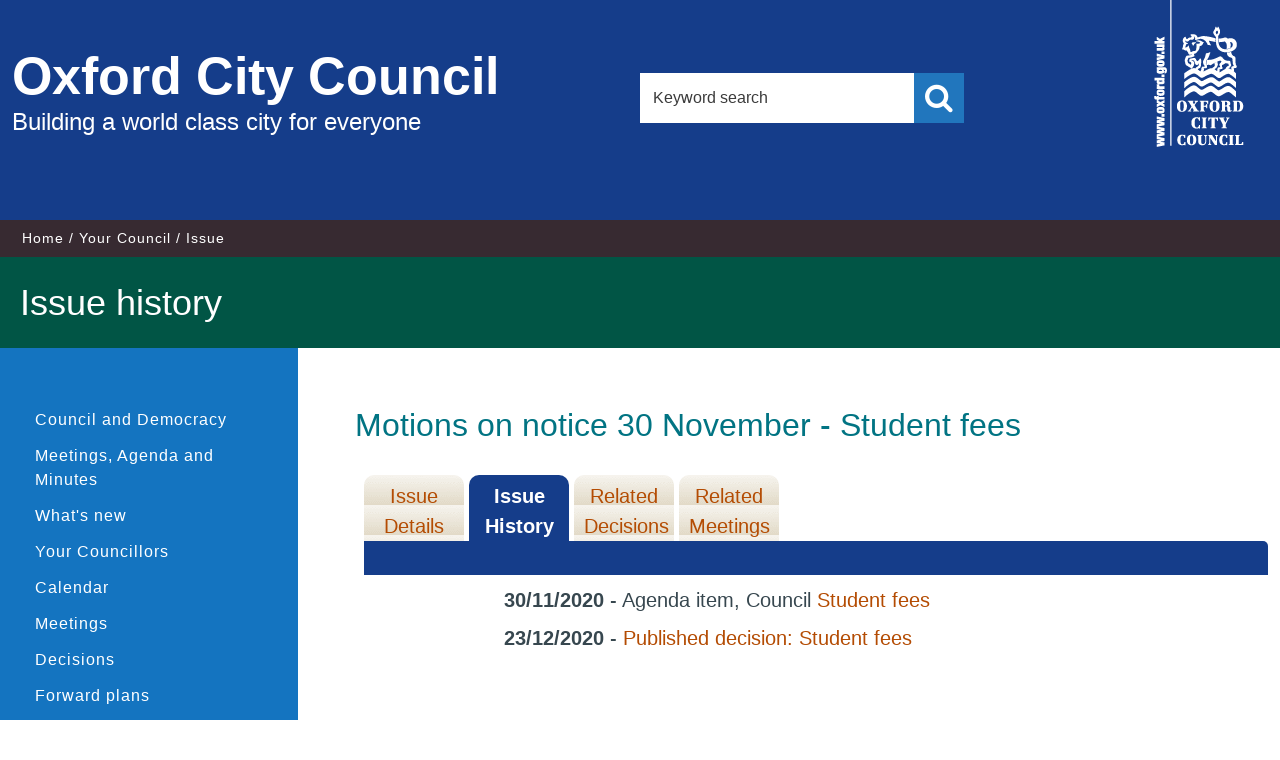

--- FILE ---
content_type: text/html; charset=utf-8
request_url: https://mycouncil.oxford.gov.uk/mgIssueHistoryChronology.aspx?IId=26088&Opt=2
body_size: 15911
content:
<!DOCTYPE html>



<!--[if lt IE 7]>       <html class="no-js lt-ie10 lt-ie9 lt-ie8 lt-ie7" lang="en"> <![endif]-->
<!--[if IE 7]>          <html class="no-js lt-ie10 lt-ie9 lt-ie8" lang="en"> <![endif]-->
<!--[if IE 8]>          <html class="no-js lt-ie10 lt-ie9" lang="en"> <![endif]-->
<!--[if IE 9]>          <html class="no-js lt-ie10" lang="en"> <![endif]-->
<!--[if gt IE 9]><!-->  <html class="no-js" lang="en"> <!--<![endif]-->
    <head prefix="dcterms: http://purl.org/dc/terms">
		<meta http-equiv='X-UA-Compatible' content='IE=edge, chrome=1' /><meta name="DC.title"  content="Issue history - Motions on notice 30 November - Student fees"/>
<meta name="DC.description"  content="The history of the issue Motions on notice 30 November - Student fees.  This includes past events, such as related minute items, and future actions to be completed."/>
<meta name="DC.date" scheme="W3CDTF"  content="2020-11-18"/>
<meta name="DC.date.modified" scheme="W3CDTF"  content="2020-11-18"/>
<meta name="DC.date.created" scheme="W3CDTF"  content="2020-11-18"/>
<meta name="DC.subject" scheme="eGMS.IPSV"  content="Government, politics and public administration"/>
<meta name="DC.subject" scheme="eGMS.IPSV"  content="Local government"/>
<meta name="DC.subject" scheme="eGMS.IPSV"  content="Decision making"/>

<link type="text/css" href="jquery-ui/css/Smoothness/jquery-ui-1.13.2.custom.min.css" rel="stylesheet" /> 
<link type="text/css" href="jquery-ui/Add-ons/mg.jqueryaddons.css" rel="stylesheet" /> 
        <meta charset="UTF-8"> 
        <meta name="viewport" content="width=device-width, minimum-scale=1, maximum-scale=1">
    	<link rel="alternate" type="application/rss+xml" title="RSS" href="http://www.oxford.gov.uk/rss/news">
        <link rel="search" type="application/opensearchdescription+xml" title="Oxford City Council" href="http://www.oxford.gov.uk/site/scripts/opensearch.php">
        <link rel="shortcut icon" href="SiteSpecific/images/apple-icons/favicon.ico" type="image/x-icon" />
        <link rel="apple-touch-icon" href="SiteSpecific/images/apple-icons/apple-touch-icon.png">
        <link rel="apple-touch-icon" sizes="57x57" href="SiteSpecific/images/apple-icons/apple-touch-icon-57x57.png">
        <link rel="apple-touch-icon" sizes="72x72" href="SiteSpecific/images/apple-icons/apple-touch-icon-72x72.png">
        <link rel="apple-touch-icon" sizes="76x76" href="SiteSpecific/images/apple-icons/apple-touch-icon-76x76.png">
        <link rel="apple-touch-icon" sizes="114x114" href="SiteSpecific/images/apple-icons/apple-touch-icon-114x114.png">
        <link rel="apple-touch-icon" sizes="120x120" href="SiteSpecific/images/apple-icons/apple-touch-icon-120x120.png">
        <link rel="apple-touch-icon" sizes="144x144" href="SiteSpecific/images/apple-icons/apple-touch-icon-144x144.png">
        <link rel="apple-touch-icon" sizes="152x152" href="SiteSpecific/images/apple-icons/apple-touch-icon-152x152.png">
        <link rel="apple-touch-icon" sizes="180x180" href="SiteSpecific/images/apple-icons/apple-touch-icon-180x180.png">
        <!--[if lte IE 8]>
            <link rel="stylesheet" href="SiteSpecific/styles/orbit-oldie.css">
        <![endif]--> 
        <!--[if gt IE 8]><!-->
            <link rel="stylesheet" href="SiteSpecific/styles/orbit.css">
        <!--<![endif]-->
            <link rel="stylesheet" href="SiteSpecific/styles/custom.css">
            <link rel="stylesheet" href="SiteSpecific/styles/font-awesome/css/font-awesome.min.css">
        
        <script src="SiteSpecific/js/modernizr.js"></script>
        <!--[if lt IE 9]>
        <script src="SiteSpecific/js/ie9-index.js"></script>
        <![endif]-->
        <title>Issue history - Motions on notice 30 November - Student fees  | Oxford City Council</title>
		<link href="sitespecific/ssMgStyles.css" rel="stylesheet" type="text/css" />
		<link href="sitespecific/ssWordStyles.css" rel="stylesheet" type="text/css" />	
    </head>
    <body>

        <header class="site-header fade-in one" role="banner" id="top">
            <div class="container">
                <a href="http://www.oxford.gov.uk/info#content" rel="nofollow" class="skip-to">Skip to content</a>
                <div class="site-header__logo-wrapper">
                    <a href="http://www.oxford.gov.uk" class="site-header__logo">
                        <span class="site-header__logo-heading">Oxford City Council</span>
                        <span class="site-header__logo-text">Building a world class city for everyone</span>
                    </a>
                </div>
                
                <div class="site-header__search">
                    <form class="site-search form" action="http://www.oxford.gov.uk/site/scripts/google_results.php" method="get">
                        <div class="form__control">
                            <label class="form__label" for="search-site">Search this site</label>
                            <input class="form__field" type="search" size="18" maxlength="40" name="q" placeholder="Keyword search" id="search-site">
                            <button class="button button--primary search" type="submit" value="Search"><span class="visuallyhidden">Search</span></button>
                        </div>
                    </form>
                </div>
                
                <div class="site-header__logo__container">
                    <div class="site-header__small-logo">
                        <span class="visuallyhidden">Oxford City Council</span>   
                    </div>
                </div>
            </div>
            
            <div class="site-header__mobile__search">
                <form class="site-search form" action="http://www.oxford.gov.uk/site/scripts/google_results.php" method="get">
                    <div class="form__control">
                        <label class="form__label" for="search-site-mobile">Search this site</label>
                        <input class="form__field" type="search" size="18" maxlength="40" name="q" placeholder="Keyword search" id="search-site-mobile">
                        <button class="button button--primary search" type="submit" value="Search"><span class="visuallyhidden">Search</span></button>
                    </div>
                </form>
            </div>
        </header>

        <nav class="nav nav--breadcrumb fade-in two">
			<div class="container">
                <ol class="nav--breadcrumb__list item-list item-list--inline fade-in two">
                    <li>
						<a href="http://www.oxford.gov.uk" rel="home">Home</a>
					</li>
					<li>
						<a href="http://www.oxford.gov.uk/info/20002/your_council">Your Council</a>
					</li>
					<li><span>Issue</span></li>
                </ol>
            </div>
        </nav>

        <main class="site-main fade-in two" role="main" id="content" tabindex="-1">
            <div class="site-main__page-heading">
                <h1 class="container page-heading">Issue history</h1>
            </div>
            <div class="container">
                <div class="sidebar sidebar--primary">
                    <nav class="sidebar__section sidebar__section--primary">
                        <div class="sidebar__toggle-menu">
                            <a href="#" class="main-link">Similar content</a>
                        </div>
                        <ul class="sidebar__links item-list">
							<li><a href="https://www.oxford.gov.uk/info/20170/councillors">Council and Democracy</a></li>
							<li><a title="Link to Meetings, Agenda and Minutes" href="uucoverpage.aspx?bcr=1">Meetings, Agenda and Minutes</a></li>
							<li><a title="Link to what's new" href="mgWhatsNew.aspx?bcr=1">What's new</a></li>
							<li><a title="Link to your Councillors" href="mgMemberIndex.aspx?bcr=1&amp;VW=TABLE&amp;PIC=1">Your Councillors</a></li>
							<li><a title="Link to calendar of meetings" href="mgCalendarMonthView.aspx?GL=1&amp;bcr=1">Calendar</a></li>
							<li><a title="Link to information about committee meetings" href="ieDocHome.aspx?bcr=1">Meetings</a></li>
							<li><a title="Link to register of decisions" href="mgDelegatedDecisions.aspx?bcr=1">Decisions</a></li>
							<li><a title="Link to Forward Plans" href="mgPlansHome.aspx?bcr=1">Forward plans</a></li>
							<li><a title="Link to free text search" href="ieDocSearch.aspx?bcr=1">Search documents</a></li>
							<li><a title="Link to Subscribe to Updates" href="mgRegisterKeywordInterest.aspx?bcr=1">Subscribe to updates</a></li>
							<li><a title="Link ePetitions" href="mgePetitionListDisplay.aspx?bcr=1">ePetitions</a></li>
							<li><a title="Link to Election results" href="mgmanageelectionresults.aspx?bcr=1">Election results</a></li>
							<li><a title="Link to library of standard documents" href="ecCatDisplay.aspx?bcr=1&amp;sch=doc">Library</a></li>
							<li><a title="Link to the constitution" href="ieListMeetings.aspx?CommitteeId=477&info=1&MD=Constitution">Constitution</a></li>
							<li><a title="Partnerships and community groups" href="mgListOutsideBodiesByCategory.aspx?bcr=1">Partnerships and community groups</a></li>
							<li><a title="Link to committee structure" href="mgListCommittees.aspx?bcr=1">Committee Structure</a></li>
							<li><a title="Link to Area Forums" href="https://www.oxford.gov.uk/info/20235/area_forums/359/area_forums">Area Forums</a></li>
							<li><a title="Link to parish council details" href="mgParishCouncilDetails.aspx?LS=17&amp;SLS=3&amp;bcr=1">Parish councils</a></li>
							<li><a title="Link to your County Councillors" href="mgMemberIndex.aspx?VW=TABlE&amp;PIC=1&amp;bcr=1">County Councillors</a></li>
							<li><a title="Link to your MPs" href="mgMemberIndexMP.aspx?bcr=1">Your MPs</a></li>
							<li><a title="Link to your MEPs" href="mgMemberIndexMEP.aspx?bcr=1">Your MEPs</a></li>
						</ul>
                    </nav>
                </div>

                <div class="site-content">
                    <article>
                        <div class="editor">
							<div id="modgov">
							<h1 style='display: none;'>Issue history</h1>
				
			<div class="mgSubTitle" >	
	    <h2 class="mgSubTitleTxt">Motions on notice 30 November - Student fees</h2>
        </div>
			
<script type="text/javascript">
	if(window.$ModernGov === undefined)
	{
		Object.defineProperty(window, "$ModernGov", { value: {} });
		Object.defineProperty($ModernGov, "Settings", {value: {} });
		Object.defineProperty($ModernGov, "Translations", {value: {} });
		Object.defineProperty($ModernGov.Settings, "DisableDateTimePickers", { value: false });
Object.defineProperty($ModernGov.Settings, "RequiredLanguage", { value: -1 });

	}
</script>
	<div class="mgLinks" >

</div>
<div class="mgContent" >
<div class='mgTabArea'>
<div class="mgTabs" >
			
					<ul>
					
					<li><a  class="mgTabUnSelectTitleLnk"   href="mgIssueHistoryHome.aspx?IId=26088&amp;Opt=0"  title="Details&#32;tab">Issue Details</a></li>
					
					<li><a  class="mgTabSelectTitleLnk"   href="mgIssueHistoryChronology.aspx?IId=26088&amp;Opt=2"  title="History&#32;tab">Issue History</a></li>
					
					<li><a   class="mgTabUnSelectTitleLnk"   href="mgDecisionDetails.aspx?IId=26088&amp;Opt=1"  title="Decisions&#32;tab">Related Decisions</a></li> 
					<li><a   class="mgTabUnSelectTitleLnk"   href="ieIssueDetails.aspx?IId=26088&amp;Opt=3"  title="Items&#32;at&#32;meetings&#32;tab">Related Meetings</a></li>
					
					</ul>&nbsp;
</div>
					<p  class="mgSectionTitle"  >&nbsp;</p>
</div>

<ul class="mgDateList" ><li><span class="mgDateTxt"  >30&#47;11&#47;2020</span> - Agenda item, Council	<a  href="ieIssueDetails.aspx?IId=26088&amp;PlanId=0&amp;Opt=3#AI27305"  title="Link&#32;to&#32;agenda&#32;item&#32;details">Student fees <span  class="mgHide" >30/11/2020</span></a></li><li><span class="mgDateTxt"  >23&#47;12&#47;2020</span> - <a  href="ieDecisionDetails.aspx?Id=2040"  title="Link&#32;to&#32;decision&#32;details">Published decision&#58; Student fees</a></li></ul></div>		

<div class="mgFooter" >		

	<p>&nbsp;</p>

<input type="hidden" value="false" id="hidIsExtLinkNewWindow" name="hidIsExtLinkNewWindow"><!--#79852 remove trailing slash-->


    <script src="edit-doc-activex.js" type="text/javascript"></script>

    <script type="text/javascript" src="jquery-ui/js/jquery-3.5.1.min.js"></script>
    <script type="text/javascript" src="jquery-ui/js/jquery-ui-1.13.2.min.js"></script>

    <script type="text/javascript">
	var mgJQuery = jQuery.noConflict(true);
        var thisFormValidator;
    </script>

    <script type="text/javascript" src="jquery-ui/json/json2.js"></script>
    <script type="text/javascript" src="jquery-ui/Add-ons/mg.jqueryaddons.min.js"></script>
    <script type="text/javascript" src="mgAjaxScripts.js"></script> 
    
	    <script type="text/javascript" src="mgGraphScripts.js"></script> 
          
    <script type="text/javascript">
        function CommonAjaxInit()
        {
            Common_DocumentReady(false, 0);	// FB16622 - Default changed from Mark T's original to 0 thereby disabling it if no value set.
        }

        mgJQuery(document).ready(CommonAjaxInit);

        //FB39842 RBFRS Website - Modern.Gov Councillors Page. JK
        mgJQuery(window).on('load', function ()
        {
            Common_WindowLoad();
        });

    </script>  
</div>
<script type="text/javascript" src='mgStarRatingScripts.js'></script>

							</div>
                        </div>
                    </article>
                </div>
				
                <div class="sidebar sidebar--secondary">
                </div>
            </div>
        </main>

        <footer class="site-footer fade-in two" role="contentinfo">
            <div class="container">
                <div class="site-footer__social">
                    <ul>
                        <li><a href="https://www.facebook.com/OxfordCityCouncil" title="Facebook"><i class="fa fa-facebook"></i><span class="visuallyhidden">Facebook</span></a></li>
                        <li><a href="http://twitter.com/oxfordcity" title="Twitter"><i class="fa fa-twitter"></i><span class="visuallyhidden">Twitter</span></a></li>
                        <li><a href="https://instagram.com/oxfordcitycouncil" title="Instagram"><i class="fa fa-instagram"></i><span class="visuallyhidden">Instagram</span></a></li>
                        <li><a href="/info/20140/communications/526/social_media" title="RSS"><i class="fa fa-rss"></i><span class="visuallyhidden">RSS</span></a></li>
                    </ul>
                </div>
                <div class="site--footer__links">
                    <ul class="item-list item-list--inline">
                        <li><a href="http://www.oxford.gov.uk/accessibility" rel="">Accessibility</a></li>
                        <li><a href="http://www.oxford.gov.uk/contact">Contact Us</a></li>
                        <li><a href="http://www.oxford.gov.uk/cookies">Cookie Policy</a></li>
                        <li><a href="http://www.oxford.gov.uk/terms">Terms &amp; Conditions</a></li>
                        <li><a href="http://www.oxford.gov.uk/site_map">Site Map</a></li>
                    </ul>
                    <p class="site-footer__rights">Copyright &copy; 2015 Oxford City Council, Town Hall, St Aldate's, Oxford, OX1 1BX</p>
                    <p class="site-footer__rights site-footer__rights--smaller">Handcrafted by <a href=" http://www.spacecraft.co.uk">Spacecraft</a>. Powered by <a href="http://www.jadu.net">Jadu Continuum</a>.</p>
                </div>
            </div>
        </footer>
        <script src="SiteSpecific/js/jquery.min.js"></script>
        <script src="SiteSpecific/js/orbit.js"></script>
        <!--[if lte IE 9]>
			<script src="SiteSpecific/js/ie8.js"></script>
		<![endif]-->
    </body>
</html>
